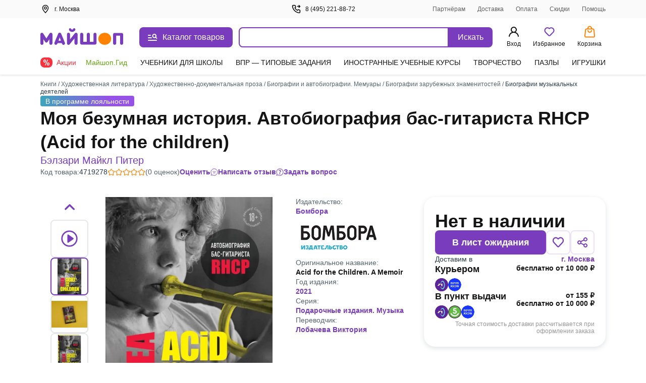

--- FILE ---
content_type: text/javascript
request_url: https://ssr.my-shop.ru/v3/20250525-32547/_nuxt/check-auth.XfbXcDGo.js
body_size: 31
content:
import{a_ as a,h as o,n as i}from"./entry.k3YFGI87.js";const s=a((e,n)=>{const{isLogin:t}=o();if(!t)return i({name:"login",redirect:e.fullPath})});export{s as default};


--- FILE ---
content_type: text/javascript
request_url: https://ssr.my-shop.ru/v3/20250525-32547/_nuxt/close1.2LDaVUAu.js
body_size: 733
content:
const e="data:image/svg+xml,%3csvg%20width='16'%20height='16'%20viewBox='0%200%2016%2016'%20fill='none'%20xmlns='http://www.w3.org/2000/svg'%3e%3cpath%20fill-rule='evenodd'%20clip-rule='evenodd'%20d='M15.2559%201.92259C15.5814%201.59715%2015.5814%201.06951%2015.2559%200.744078C14.9305%200.418641%2014.4028%200.418641%2014.0774%200.744078L8%206.82149L1.92259%200.744078C1.59715%200.418641%201.06952%200.418641%200.744079%200.744078C0.418642%201.06951%200.418642%201.59715%200.744079%201.92259L6.82149%208L0.744078%2014.0774C0.418641%2014.4028%200.418641%2014.9305%200.744078%2015.2559C1.06951%2015.5814%201.59715%2015.5814%201.92259%2015.2559L8%209.17851L14.0774%2015.2559C14.4028%2015.5814%2014.9305%2015.5814%2015.2559%2015.2559C15.5814%2014.9305%2015.5814%2014.4028%2015.2559%2014.0774L9.17851%208L15.2559%201.92259Z'%20fill='%232A3D48'/%3e%3c/svg%3e";export{e as _};


--- FILE ---
content_type: text/javascript
request_url: https://ssr.my-shop.ru/v3/20250525-32547/_nuxt/Close.EMshlHyE.js
body_size: 148
content:
import{_ as e,a as o,c,d as t}from"./entry.k3YFGI87.js";const l="_close_1os7d_1",n={close:l},_={};function a(s,u){return o(),c("button",{type:"button","aria-label":"Close modal",class:t(s.$style.close)},null,2)}const r={$style:n},m=e(_,[["render",a],["__cssModules",r]]);export{m as _};
